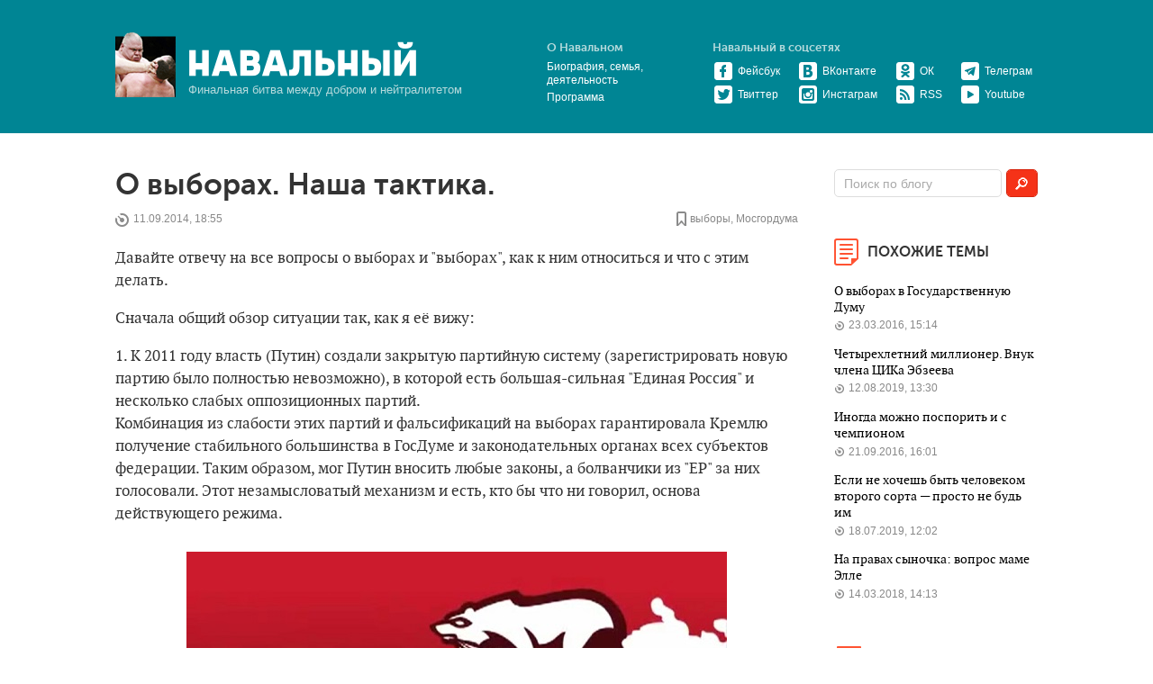

--- FILE ---
content_type: text/html; charset=utf-8
request_url: https://www.navalny.com/p/3803/
body_size: 16604
content:
<!DOCTYPE html>
<html class="no-js">
  <head>
    <meta property="fb:pages" content="124964357522656">
    <meta charset="utf-8">
    <title>Алексей Навальный — О выборах. Наша тактика.
    </title>
    <meta http-equiv="X-UA-Compatible" content="IE=edge">
    <meta name="keywords" content="Алексей, Навальный, блог, ЖЖ Навального, Фонд борьбы с коррупцией, ФБК">
    <meta name="viewport" content="width=device-width, initial-scale=1, maximum-scale=1, minimum-scale=1, user-scalable=no">

    <meta name="apple-itunes-app" content="app-id=918148289">
    <meta content="Навальный" name="apple-mobile-web-app-title">
    <meta property="al:android:package" content="com.navalny.blog">
    <meta property="al:android:app_name" content="Навальный">
    <link rel="stylesheet" href="https://st.navalny.com/static/css/fonts_data.67cf045e7bef.css">
    <link rel="stylesheet" href="https://st.navalny.com/static/sirtrevor/tooltipster.3380d1b08264.css">
    <link rel="stylesheet" href="https://st.navalny.com/static/css/main.e63af1a3340a.css">
    <link rel="alternate" type="application/rss+xml" title="Алексей Навальный" href="/blog/post.rss">
    <link rel="shortcut icon" href="/favicon.ico" type="image/x-icon">
    <link rel="apple-touch-icon" href="/touch-icon-iphone.png">
    <link rel="apple-touch-icon" sizes="72x72" href="/touch-icon-ipad.png">
    <link rel="apple-touch-icon" sizes="114x114" href="/touch-icon-iphone4.png">
    <link rel="apple-touch-icon" sizes="144x144" href="/touch-icon-ipad4.png">
    <script src="https://st.navalny.com/static/js/vendor/modernizr.f043b04a675b.js"></script>
    <script src="https://st.navalny.com/static/js/vendor/jquery-1.9.1.min.397754ba49e9.js"></script>
    <script src="https://st.navalny.com/static/js/jquery.cookie.792161edd7a5.js"></script>
    <script src="https://st.navalny.com/static/js/vendor/navalny-stuff.92ad7721a008.js"></script>
    <script>initNavalnyStuff( $ );
    </script>
    <script>var chrome_push_enabled = true;
var safari_push_enabled = true;
var apns_api_url = 'https://fastduck.navalny-team.org/v1/api/apns';
var push_website_id = 'web.com.navalny.blog';
    </script>
    <script src="https://st.navalny.com/static/js/push.022efefec7ca.js"></script>
    <script>document.createElement( "picture" );
    </script>
    <script src="https://st.navalny.com/static/js/vendor/picturefill.min.f350acdff40c.js" async></script>
    <script src="https://st.navalny.com/static/js/vendor/fotorama.c0f742193173.js"></script>
    <link rel="manifest" href="/static/manifest.json">
<meta property="og:site_name" content="Алексей Навальный"/>
<meta property="og:type" content="website"/>
<meta property="og:url" content="https://navalny.com/p/3803/"/>
<meta property="og:title" content="О выборах. Наша тактика."/>
<meta property="og:image" content="https://st.navalny.com/media/bim/f6/b6/f6b6fc290e224ecaa96ab0771202fda0.jpg"/>
<meta property="og:description" content=" Давайте отвечу на все вопросы о выборах и &quot;выборах&quot;, как к ним относиться и что с этим делать. Сначала общий обзор ситуации так, как я её вижу: 1. К 2011 году власть (Путин) создали закрытую партийную систему (зарегистрировать новую партию было полностью невозможно), в которой есть большая-сильная "/>
<meta name="description" content=" Давайте отвечу на все вопросы о выборах и &quot;выборах&quot;, как к ним относиться и что с этим делать. Сначала общий обзор ситуации так, как я её вижу: 1. К 2011 году власть (Путин) создали закрытую партийную систему (зарегистрировать новую партию было полностью невозможно), в которой есть большая-сильная "/>
<meta name="twitter:description" content=" Давайте отвечу на все вопросы о выборах и &quot;выборах&quot;, как к ним относиться и что с этим делать. Сначала общий обзор ситуации так, как я её вижу: 1. К 2011 году власть (Путин) создали закрытую партийную систему (зарегистрировать новую партию было полностью невозможно), в которой есть большая-сильная "/>
<link rel="image_src" href="https://st.navalny.com/media/bim/f6/b6/f6b6fc290e224ecaa96ab0771202fda0.jpg"/>
<meta name="twitter:author" content="@navalny"/>
<meta name="twitter:card" content="summary_large_image"/>
<meta name="twitter:image:src" content="https://st.navalny.com/media/bim/f6/b6/f6b6fc290e224ecaa96ab0771202fda0.jpg"/>
<meta name="twitter:title" content="О выборах. Наша тактика."/>
  </head>
  <body style="background: #fff" class="b-body">
    <div id="fb-root"></div>
    <div class="b-overlay"></div>
    <header class="b-header">
      <div class="b-layout">
<div class="b-header__right b-header__right__mobile"><!--a.b-button.b-button_show(href="#")
  <div class="b-icon b-icon_search-big"></div>--><!--.b-hidden.b-header__search
  <div class="b-action">
    <button class="b-button b-button_small">Найти</button>
    <div class="b-action__field">
      <input type="text"/>
    </div>
  </div>-->
  <div class="b-button_show">
    <div class="b-icon b-icon_menu"></div>
  </div>
  <div class="b-hidden b-right-col">
    <div class="b-right-col__item b-header__social"><a href="https://www.facebook.com/navalny" target="_blank" class="b-header__social__item">
        <div class="b-icon b-icon_f-big"></div></a><a href="https://twitter.com/navalny" target="_blank" class="b-header__social__item">
        <div class="b-icon b-icon_tw-big"></div></a><a href="https://vk.com/navalny" target="_blank" class="b-header__social__item">
        <div class="b-icon b-icon_vk-big"></div></a><a href="https://ok.ru/group/52334611333288" target="_blank" class="b-header__social__item">
        <div class="b-icon b-icon_ok-big"></div></a><a href="https://www.instagram.com/navalny/" target="_blank" class="b-header__social__item">
        <div class="b-icon b-icon_inst-big"></div></a><a href="https://www.youtube.com/channel/UCsAw3WynQJMm7tMy093y37A" target="_blank" class="b-header__social__item">
        <div class="b-icon b-icon_yt-big"></div></a><a href="https://telegram.me/NavalnyBot" target="_blank" class="b-header__social__item">
        <div class="b-icon b-icon_tg-big"></div></a>
    </div>
    <div class="b-right-col__item b-header__links"><a href="/about/" class="b-header__right__title">
        <div class="b-icon b-icon_go"></div>О Навальном</a>
    </div>

    <div class="b-right-col__item">
      <div class="b-page-index">
        <div class="b-page-index__item"><a href="/p/4786/" class="b-page-index__item__link">О выборах в Государственную Думу</a>
          <div class="b-page-index__item__comments"><a href="/p/4786/"><span class="b-icon b-icon_date-small"></span>23.03.2016, 15:14</a>
          </div>
        </div>
        <div class="b-page-index__item"><a href="/p/6187/" class="b-page-index__item__link">Четырехлетний миллионер. Внук члена ЦИКа Эбзеева</a>
          <div class="b-page-index__item__comments"><a href="/p/6187/"><span class="b-icon b-icon_date-small"></span>12.08.2019, 13:30</a>
          </div>
        </div>
        <div class="b-page-index__item"><a href="/p/5067/" class="b-page-index__item__link">Иногда можно поспорить и с чемпионом</a>
          <div class="b-page-index__item__comments"><a href="/p/5067/"><span class="b-icon b-icon_date-small"></span>21.09.2016, 16:01</a>
          </div>
        </div>
        <div class="b-page-index__item"><a href="/p/6173/" class="b-page-index__item__link">Если не хочешь быть человеком второго сорта — просто не будь им</a>
          <div class="b-page-index__item__comments"><a href="/p/6173/"><span class="b-icon b-icon_date-small"></span>18.07.2019, 12:02</a>
          </div>
        </div>
        <div class="b-page-index__item"><a href="/p/5802/" class="b-page-index__item__link">На правах сыночка: вопрос маме Элле</a>
          <div class="b-page-index__item__comments"><a href="/p/5802/"><span class="b-icon b-icon_date-small"></span>14.03.2018, 14:13</a>
          </div>
        </div>
      </div>
    </div>
  </div>
</div>
<div class="b-header__right">
  <div class="b-header__links">
    <div class="b-header__links__title">О Навальном</div>
    <div class="b-header__links__item"><a href="/about/" title="Биография Алексея Навального">Биография, семья, деятельность</a>
    </div>
    <div class="b-header__links__item"><a href="/issues/" title="Политическая программа Алексея Навального">Программа</a>
    </div>
  </div>
  <div class="b-header__social">
    <div class="b-header__links__title">Навальный в соцсетях</div>
    <table>
      <tr>
        <td class="b-header__social__item"><a href="https://www.facebook.com/navalny" target="_blank" title="Официальная страница Навального в Фейсбуке"><span class="b-icon b-icon_f"></span>Фейсбук</a>
        </td>
        <td class="b-header__social__item"><a href="https://vk.com/navalny" target="_blank" title="Официальная страница Навального во ВКонтакте"><span class="b-icon b-icon_vk"></span>ВКонтакте</a>
        </td>
        <td class="b-header__social__item"><a href="https://ok.ru/group/52334611333288" target="_blank" title="Официальная страница Навального в одноклассниках"><span class="b-icon b-icon_ok"></span>ОК</a>
        </td>
        <td class="b-header__social__item"><a href="https://telegram.me/NavalnyBot" target="_blank"><span class="b-icon b-icon_tg"></span>Телеграм</a>
        </td>
      </tr>
      <tr>
        <td class="b-header__social__item"><a href="https://twitter.com/navalny" target="_blank" title="Твиттер Навального"><span class="b-icon b-icon_tw"></span>Твиттер</a>
        </td>
        <td class="b-header__social__item"><a href="https://www.instagram.com/navalny/" target="_blank" title="Инстаграм Навального"><span class="b-icon b-icon_inst"></span>Инстаграм</a>
        </td>
        <td class="b-header__social__item"><a href="/blog/post.rss" target="_blank"><span class="b-icon b-icon_rss"></span>RSS</a>
        </td>
        <td class="b-header__social__item"><a href="https://www.youtube.com/channel/UCsAw3WynQJMm7tMy093y37A" target="_blank"><span class="b-icon b-icon_yt"></span>Youtube</a>
        </td>
      </tr>
    </table>
  </div>
</div>
<div class="b-header__present"><img src="https://st.navalny.com/static/images/present.9f75fe4395d7.png" class="b-header__present__image"/>
  <div class="b-header__present__content"><a href="/" title="Алексей Навальный" class="b-logo"><img src="https://st.navalny.com/static/images/b-logo.93302e3f9e16.png" class="b-logo__image"/></a>
    <div class="b-slogan">Финальная битва между добром и нейтралитетом</div>
  </div>
</div><!--.b-header__present.b-header__present__mobile<a href="#" class="b-logo b-logo__mobile"></a>-->
      </div>
    </header>
    <div class="b-page b-layout">
      <div class="b-page__block b-page__block_content">
        <div class="b-container">
          <div class="l-grid">
            <div class="l-grid__item nine-twelfths">
              <div class="b-content">
                <div class="b-post-list">
<!-- 
<div class="b-bnnnr"><a href="https://free.navalny.com/" style="text-decoration: none;">
    <div class="held">
      <p class="held_title">Навальный в тюрьме<br/>уже &nbsp;<span id="held_days" class="held_days"><img src="https://st.navalny.com/static/images/line.a5dd45a838fc.svg"/></span>
      </p>
    </div></a>
</div>
<script>const getDeclension = (forms, val) => {
  const cases = [ 2, 0, 1, 1, 1, 2 ]

  return forms[(val % 100 > 4 && val % 100 < 20) ? 2 : cases[(val % 10 < 5) ? val % 10 : 5]]
}

const getDiff = () => {
  const oneDay = 60 * 60 * 1000
  const firstDate = new Date('2021/1/17 21:00:00')
  const today = new Date()

  const diff = Math.round(Math.abs((firstDate - today) / oneDay))

  return `${Math.floor(diff / 24)} ${getDeclension([ 'день', 'дня', 'дней' ], Math.floor(diff / 24))}`
}

const ch = document.createElement('span')
ch.innerText = getDiff()
document.getElementById("held_days").appendChild(ch)
</script>-->
<div class="b-post b-post_open">
  <h2 class="b-title">О выборах. Наша тактика.</h2>
<div class="b-post__info">
  <div class="b-post__info__item">
    <div class="b-icon b-icon_date"></div>11.09.2014, 18:55
  </div>
  <div class="b-post__info__item b-post__info__item_right">
    <div class="b-icon b-icon_tag"></div><a href="/t/14/" class="b-post__info__item__tag">выборы</a>, <a href="/t/15/" class="b-post__info__item__tag">Мосгордума</a>
  </div>
</div>
<div class="b-post__content">

<p>Давайте отвечу на все вопросы о выборах и "выборах", как к ним относиться и что с этим делать.</p><p>Сначала общий обзор ситуации так, как я её вижу:</p><p>1. К 2011 году власть (Путин) создали закрытую партийную систему (зарегистрировать новую партию было полностью невозможно), в которой есть большая-сильная "Единая Россия" и несколько слабых оппозиционных партий.<br/>Комбинация из слабости этих партий и фальсификаций на выборах гарантировала Кремлю получение стабильного большинства в ГосДуме и законодательных органах всех субъектов федерации. Таким образом, мог Путин вносить любые законы, а болванчики из "ЕР" за них голосовали. Этот незамысловатый механизм и есть, кто бы что ни говорил, основа действующего режима.</p><div class="b-image"><img src='https://st.navalny.com/media/bim/f6/b6/f6b6fc290e224ecaa96ab0771202fda0.jpg' alt=""></div><div id="cut"></div><p>2. На выборах 2011 года мы противопоставили кремлёвскому плану свою стратегию из двух элементов: <em>а) "Единая Россия - партия жуликов и воров" б) Голосуй за любую партию, кроме "Единой России"</em>. Таким образом, мы перестали критиковать слабые оппозиционные партии, поднадули их и сконцентрировали усилия на том, чтобы "Единая Россия" и Путин не получили 51% голосов в Думе.</p><p>Эта стратегия дала определенные результаты: поняв, что она действительно лишается 51%, и "слабая оппозиция" будет сразу говорить по-иному, кремлешушера, чтобы добрать недостающие 7-8%, <strong><em>пошла на беспрецедентные фальсификации в крупных городах</em></strong>. В первую очередь в Москве и в Питере. Очевидность фальсификаций и объявленные результаты, где Москва оказалась более "едросовская" чем периферия, вызвали волну протестов и манифестаций, масштаба невиданного со времён начала 90-х.</p><p>3. Устрашившись манифестаций, Путин через Медведева объявил политическую реформу: выборы губернаторов, свободная регистрация партий. К этому были добавлены всякие пиаровские мелочи, типа видеокамер на участках.</p><p>4. Спустя небольшое время Кремлю стало ясно: даже половинчатая политреформа и небольшие игры с "почти честными выборами" просто приведут к тому, что они все эти выборы проиграют. И никакой зомбоящик не поможет.</p><p>5. Дождавшись естественного затухания протестной волны, власть проводит контрреформы: выборы губернаторов снова де-факто отменяются; реальные партии не регистрируют; усиляется цензура в СМИ и интернете, вводятся бесконечные разновидности "антиэкстремистских" поправок.</p><p>6. Последняя попытка поиграть в демократию на выборах мэров крупных городов, когда Путин со всеми своими социологическими процентами поддержки проиграл в <a href="http://svpressa.ru/politic/article/74000/" target="_blank">Екатеринбурге</a>, <a href="http://slon.ru/russia/chto_takoe_volodinskaya_vesna-1080504.xhtml" target="_blank">Новосибирске</a>, <a href="http://www.rg.ru/2013/09/09/reg-szfo/shirshina.html" target="_blank">Петрозаводске</a> и получил большие проблемы в Москве, где второго тура удалось избежать только через <a href="http://navalny.livejournal.com/856141.html" target="_blank">махинации с голосованием</a>, привели к тому, что власть (Путин) <strong><em>сформировали новую политическую тактику</em></strong>. Этот пост я и пишу для того, чтобы вам её лучше разъяснить.</p><p>Какие требования предъявляет Путин к "выборам нового типа"? Вот они:</p><ul><li><em>Полностью прогнозируемый результат и гарантированная победа нужного кандидата;</em></li><li><em>Возможность добиться победы без существенны фальсификаций;</em></li><li><em>Нейтрализация любых примитивных (а значит простых в организации) стратегий противодействия, вроде "голосуй за любую против Единой России";</em></li><li><em>Спокойный ход избирательной кампании - без обличений, разоблачений и "переходов на личности";</em></li><li><em>Возможность сказать недовольным результатами: "ну вы сами виноваты, слабо поддерживали кандидата своего".</em></li></ul><p>Что сделано Кремлём для того, чтобы эти правила стали работать?<br/><br/>1. Жесткий показательный прессинг всех действительно "оппозиционных оппозиционеров" из числа системных (<a href="http://lenta.ru/news/2012/08/14/elder/" target="_blank">увольнение Гудкова</a>) сопровождается подкупом партийной верхушки "системной оппозиции" и гарантией наличия денег в партийной кассе</p><div class="b-image"><img src='https://st.navalny.com/media/bim/13/75/13751b12970c48ab869251bf9deed94f.png' alt=""></div><p>2. "Пакт об эксклюзивности". Для партий на выборах устанавливается <a href="http://www.rbcdaily.ru/politics/562949990898696" target="_blank">запретительный барьер сбора подписей</a>, но он не распространяется на тех, кто готов служить, прислуживать и критиковать поменьше. Поэтому сейчас мы и близко не увидим "справедливороссов" образца 2011-12 года с белыми лентами и лозунгами про "партию жуликов и воров".</p><div class="b-image"><img src='https://st.navalny.com/media/bim/16/57/165720752c47475db890b182e9643788.jpg' alt=""></div><p>Роль "<em>политических прокси</em>" закрепляется за "ЕР", "КПРФ", "ЛДПР", "СР" и "Яблоком". Хочешь пойти на выборы не собирая подписи, которые собрать невозможно? <a href="http://sev-izm.livejournal.com/107103.html" target="_blank">Становись на одно колено и повтори наши символы веры</a>: у кого Сталин, у кого Явлинский.</p><p>3. Запрет на участие в выборах <a href="http://www.kommersant.ru/doc/2368854" target="_blank">для судимых</a>. Мера, придуманная персонально для меня, но использовать её можно для любого, кого пускать на выборы нельзя, а отказывать в регистрации не хочется. Быстро слепили дело, дали условный/реальный срок - готово, человек никогда не окажется в бюллетене.</p><p>4. Фактический запрет на регистрацию партий. Его ощущает далеко не только "Партия Прогресса". НДП, вон, <a href="http://www.rg.ru/2014/08/01/otkaz-site-anons.html" target="_blank">недавно регистрации лишили</a>.</p><div class="b-image"><img src='https://st.navalny.com/media/bim/12/44/1244deb7e50047e4bc1a503080306229.jpg' alt=""></div><p>После реализации этих мер новую стратегию исполнять несложно. Её суть выражается в неформальном послании В. В. Путина ко всем нам: "<strong><em>я вам определяю вашего оппозиционного кандидата, а вы можете консолидироваться вокруг него и попробовать победить</em></strong>".</p><p>Эти новые "правила выборов Владимира Путина" сейчас оформились окончательно, мы наблюдаем их в полной мере на выборах в Московскую Городскую Думу и ещё ярче - на выборах губернатора Санкт-Петербурга.</p><p>- всех сильных кандидатов на выборы просто не пускают;</p><p>- "прокси-партиям" разрешают <a href="http://top.rbc.ru/politics/19/06/2014/931411.shtml" target="_blank">выдвинуть кандидатов</a>, которые никогда не могут претендовать не то, что на победу, а на результат выше 5-10%;</p><p>- с ироничной улыбкой ждут от нас "голосуй за любого против такого-то".</p><p>В Питере на выборы не допущена <a href="https://navalny.com/blog/2014/06/24/post_3639.html" target="_blank">сильный кандидат Дмитриева</a>, оставшиеся кандидаты - это просто набор каких-то странных людей. Очень характерно выглядит <a href="https://ru.wikipedia.org/wiki/%D0%92%D1%8B%D0%B1%D0%BE%D1%80%D1%8B_%D0%B3%D1%83%D0%B1%D0%B5%D1%80%D0%BD%D0%B0%D1%82%D0%BE%D1%80%D0%B0_%D0%A1%D0%B0%D0%BD%D0%BA%D1%82-%D0%9F%D0%B5%D1%82%D0%B5%D1%80%D0%B1%D1%83%D1%80%D0%B3%D0%B0_(2014)" target="_blank">страница в википедии про эти выборы</a>:</p><div class="b-image"><img src='https://st.navalny.com/media/bim/78/2e/782ecb7159c2458e98ae7f3da73f4191.png' alt=""></div><p>У меня с Дмитриевой есть 146 политических разногласий, но мне смехотворна сама мысль о том, что можно считать выборами процедуру, где она (с исходным рейтингом в 14% процентов) не прошла "предвыборный фильтр", а некие Петров и Бикбаев от неких "родины" и "зеленых" - прошли.</p><p>Ну и что мы теперь должны сделать? Голосуй за любого против Полтавченко? Или среди четырех мурзилок искать наименьшего мурзилку и консолидироваться вокруг него? При этом повторяя слова о том, что поход на выборы ценен сам по себе.</p><p>И ведь эти кандидаты не только не способны победить очень слабого Полтавченко, они и каких-то правильных слов во время кампании не скажут.</p><p>Нам с вами что надо от выборов:<br/>1) победы нашего кандидата;<br/>2) если нет победы, то качественной агитационной работы, направленной на борьбу с этим режимом. Надо сказать всё, что в обычных условиях сказать нельзя (или не услышат).</p><p>Ни одно из этих условий выполнено не будет, зато на следующий день мы услышим в телевизоре "<em>Кандидат от оппозиции Ирина Петрова-Бикбаева, за которую призвали голосовать как за альтернативу Полтавченко, набрала 4,5%. Плохо работает наша оппозиция</em>".</p><p>То же самое в ситуации с выборами в Москве. Только тут не просто снимали, а уголовными делами кандидатов давили. <a href="https://navalny.com/blog/2014/06/11/post_3619.html" target="_blank">Янкаускас</a> вообще ни за что под домашним арестом, <a href="http://www.newsru.com/russia/01aug2014/lyaskin.html" target="_blank">Ляскин</a> под следствием, <a href="https://navalny.com/p/3704/" target="_blank">Ашурков</a> вынужден уехать.</p><p>Казалось бы, в этих условиях у КПРФ и ЯБЛОКА есть все шансы включить в свои списки сильнейших кандидатов. Но произошло ровно наоборот. Да, в списках есть очень хорошие люди, я бы очень хотел, чтоб депутатами стали Бабушкин, Клычков, Галямина, Борщев, Грязнова, Енгалычева и другие, но в целом эти списки - списки безнадёги и уныния.</p><p>"Прокси-партии" соблюдают свою часть контракта и не пропускают на выборы тех, кто может победить. Самое отвратное, что даже своих перспективных партийцев задвинули, обменяв в ходе "договоренностей": <a href="http://www.vedomosti.ru/politics/news/32388371/bankir-pomog-vnuku-zyuganova" target="_blank">внуку Зюганова</a> избрание гарантировали, а очень нужный в МГД Клычков может пролететь - его поставили в округ к бывшему префекту Зотову, что гарантирует фантастический уровень фальсификаций.</p><p>Образ кандидата, которому <em>дозволительно</em> участвовать в выборах, тоже окончательно сформулировались. Очень хорошо он прослеживается, в первую очередь, по кандидатам "Гражданской платформы", которые "собрали подписи и прошли барьер", и по некоторым другим. Главные признаки, по которым безошибочно можно этих мурзо-кандидатов определить. Они все (это очень смешно, кстати) прям по одному темнику говорят:</p><ul><li>я не оппозиция, я вот просто за хорошее. Я альтернатива;</li><li>я не критикую, я предлагаю;</li><li>я не буду говорить про коррупцию;</li><li>я не буду переходить на личности и вспоминать про дачи/детей/квартиры/счета/злоупотребления/враньё;</li><li>Московская дума (мэрия Питера) это не про политику, а про хозяйство, выгул собак и благоустройство;</li></ul><blockquote><strong>- Известно, что мэрия согласовывает в некоторых округах победу умеренно оппозиционных кандидатов…</strong><br/><br/>- Я не оппозиция. Я это все время говорю, я альтернатива. Ну какая я оппозиция? Что такое оппозиция? <br/>Я вообще ненавижу это слово.<br/><a href="http://echo.msk.ru/blog/azar_i/1391308-echo/" target="_blank">http://echo.msk.ru/blog/azar_...</a></blockquote><p>Неважно какого кандидата я здесь процитировал. Посмотрите интервью любых кандидатов-самовыдвиженцев, допущенных высочайшей милостью до выборов, увидите, что они повторяют все эти тезисы в разных вариациях.</p><p>И что теперь? Давайте консолидируемся вокруг тех, кого нам оставили?</p><p>Янкаускаса под арест - не беда, мы объединимся вокруг того, кто остался. Ашуркова выдавили - ну и ладно, кто-то же там есть, давайте за него. <a href="http://www.interfax-russia.ru/Moscow/main.asp?id=522544" target="_blank">Романову сняли по подписям</a> - а и ладно, там ещё в бюллетене какие-то фамилии, найдём за кого голосовать.</p><p>Главное, для чего я пишу этот пост - сказать всем, кто продолжает верить в "голосуй за любую против": <em><strong>друзья мои, время простых стратегий закончилось, это уже не работает</strong></em>.</p><p>На правах автора этой формулы говорю: <strong><em>нет ничего глупее, чем бороться с Путиным-2014 нашими затеями-2011</em></strong>.</p><p>Жизнь не стоит на месте. Они давно придумали как с этим бороться. Перед нами будут стоять сложные решения, когда <em>нашего кандидата</em> на выборы не пускают, а ставят нам вместо него такого, <em>которого можно и обсудить</em>.</p><p>Или ещё круче: вот, например, выборы Губернатора Санкт-Петербурга надо, безусловно бойкотировать. Но там одновременно идут выборы местных депутатов. С этих выборов сняли многих сильных кандидатов (например, <a href="http://www.fontanka.ru/2014/07/10/204/" target="_blank">главу питерского ФБК</a>), но многие и остались. Объявить полный бойкот - сделать подарок Полтавченко. Вот и придётся действовать хитро - здесь голосуем, а здесь нет.</p><p>Повторюсь: <em>простых стратегий, которые можно написать лозунгом, больше не будет</em>.</p><p>Там, где на выборы не допущены кандидаты, <a href="https://navalny.com/p/3690/" target="_blank">а подсунута фальшивка</a> - <em><strong>бойкотировать безусловно</strong></em>. Если в вашем округе есть реальный кандидат, претендующий на победу, - идите и голосуйте за него. Питерский ФБК сделал <a href="http://mo2014.ru" target="_blank">удобный сервис для избирателей</a>, там можно посмотреть, кто выдвигается в вашем округе и решить, что делать лично вам.</p><p>Если выборы совмещенные и разноуровневые - тут никто вам совета не даст. Разбирайтесь сами.</p><p>Универсальный совет тем, кто пишет мне (по Москве) "Алексей, я не знаю, за кого мне голосовать на выборах в МГД, скажите лучше вы": если сами не знаете, то это верный признак того, что надо бойкотировать.</p><p>Сейчас мы должны стоять на позициях скорее моральных, чем политтехнологических. Для меня пойти на выборы в МГД после того, как уголовными способами отстранили от этих выборов моих товарищей - аморально. Поэтому лично я бойкотирую жульническую процедуру, называемую "выборы в МГД".</p><p>Если мы сейчас радостно побежим голосовать, только подтвердим правоту всех этих жуликов Собяниных-Раковых: мы их кандидатов сняли, а они всё равно бегут на выборы.</p><p>Значит, и на выборах в ГосДуму мы увидим то же самое. Во всех перспективных округах они отберут кандидатов "из оппозиции", не имеющих шансов, остальных не пустят и предложат нам консолидироваться "вокруг того, что есть".</p><p>Я не хочу консолидироваться вокруг того, что есть. Для меня выборы - это не только голосование. Если к ним не допущен мой кандидат, то это преступление и фальсификация, хуже, чем вброс бюллетеней в урну.</p><p>Дальше давайте я в режиме часто задаваемых вопросов:</p><p>- <strong><em>Алексей, Алексей, вы занимаете непоследовательную позицию. Вы в 2011 были против бойкота и на выборах мэра были против бойкота, а сейчас за бойкот, почему так?</em></strong><br/><br/>Не так. Я считал и считаю бойкот нормальной стратегией на выборах. Просто в 2011 она была бы слабой. Там цель была другая - "уронить" ЕР ниже 51%. Мы этого добились. <br/>Что касается выборов мэра, то мы сразу заявили очень чётко: если меня не зарегистрируют, то мы будем вести избирательную кампанию, <a href="http://www.vedomosti.ru/politics/news/14317931/navalnyj-snimaet-svoyu-kandidaturu-s-vyborov-mera-moskvy" target="_blank">но за бойкот</a>. Сейчас кандидатов не зарегистрировали, поэтому бойкот.</p><p><em><strong>- Алексей, Алексей, вы же какой-то нах-нах предлагаете, а всегда были против, почему так?</strong></em><br/><br/>Стратегия "<a href="https://ru.wikipedia.org/wiki/%D0%93%D0%BE%D0%BB%D0%BE%D1%81%D1%83%D0%B9_%D0%BF%D1%80%D0%BE%D1%82%D0%B8%D0%B2_%D0%B2%D1%81%D0%B5%D1%85!" target="_blank">нах-нах</a>"  заключается в порче бюллетеней. Я считал и считаю её бессмысленной. Если ты выборы не признаешь, то бойкотируешь, не ходишь и всех к этому призываешь. Если идёшь, то тогда уж и голосовать надо.</p><p><em><strong>- Алексей, Алексей, но ведь среди вот этих кандидатов, которых Путин нам назначил есть и хорошие люди, разве они виноваты?</strong></em><br/><br/>Есть хорошие, конечно. И они не виноваты, и я представляю, как им обидно читать этот пост. Не они же Янкаускаса под арест посадили. Им надо, чтоб мы валом валили на участки. Но в этом и заключается хитрость новой путинской стратегии: они раскалывают нас. Либо мы голосуем и, тем самым, поощряем новые аресты новых янкаускасов, либо мы не голосуем и снижаем небольшие шансы тех, кого зарегистрировали. Как я уже сказал, здесь нужно стоять на позициях морали и помнить, что, в конце концов, мы ведем свою борьбу не для того, чтобы Иванов или Петров депутатами стали, а для того, чтобы в России был закон, порядок и честные суды, чтоб никого просто так под арест не сажали.</p><p><strong><em>- Алексей, Алексей, ну ведь можно всем навалиться, вы напишите воодушевляющий пост, мы возрадуемся, повторим энтузиазм прошлогодней кампании, проведем в МГД пару человек - всё лучше ведь?</em></strong><br/><br/>Если б я мог нажимать на кнопку "включить народный энтузиазм", то было бы круто, только кнопки нет. На простом примере поясняю: огромное количество известных хороших людей призывало идти на выборы Мэра Москвы. Найдите сейчас хоть 3-4 "знаменитости", лидера общественного мнения, кто зовет идти на выборы в МГД. Нет их. Я тут ни при чем, они сами всё лучше меня знают и понимают. Им-то как раз конкретные депутаты не нужны, они судят с позиции морали и эти выборы не признают. Может деликатно молчат, но уж точно не хотят никого туда звать. <br/>В конце концов, это довольно простая вещь: отличить политическую борьбу от имитации. Они отличают, и постами их не переубедишь.</p><p><em><strong>- Алексей, Алексей, всё-таки непонятно, почему сейчас нельзя "за любого против единоросса", пусть он поменьше получит?</strong></em><br/><br/>Да пробовали мы уже. Не получилось. Выборы Путина в 2012 году помните? Он сам назначил себе соперников. Прохоров был зарегистрирован прям точно как сейчас некоторые кандидаты в МГД - подписи не собирал, но показал таинственные коробки с ними. Мы (и я в том числе) объявили "за любого, против Путина". И чего?<br/><br/>Протестные голоса искусственно консолидировали вокруг Прохорова, который на дебатах говорил "<em>я не оппозиция, я альтернатива, я не критикую, я предлагаю</em>" и всё остальное по темнику выше. Получил 20% в Москве и 2% в Норильске. Заявил о создании партии, а когда ему всё запретили, отовсюду ушёл. Мы не получили ни победы, ни слов, которые кандидаты должны были сказать всей стране.<br/>Очень большая разница между выборами по партийным спискам, где такая стратегия возможна, и между выборами людей-кандидатов. Отнимая голос у ЕР ты отдаешь его КПРФ, которая его использует. А у кандидату нужно большинство или второй тур, чтобы победить. Поэтому, когда выбирают людей, вопрос <em>кто допущен</em> - ключевой.</p><p>Резюме: мы хотим участвовать в выборах. Мы тратим <a href="https://navalny.com/p/3734/" target="_blank">огромные усилия</a> на регистрацию партии. Мы готовы поддерживать кандидатов. У нас есть программа, у нас есть поддержка. Мы можем побеждать. Но если наших кандидатов отстраняют и не пускают, такое выборами мы признать не можем. Мы сами хотим решить вокруг кого консолидироваться, <em>остаточный принцип</em> нам не нужен.<br/>Хватит жить стратегиями 2011 года. Сейчас мы должны быть гибче и принимать отдельное решение в каждом конкретном случае. Там где правильно бойкотировать выборы, надо их бойкотировать.</p>


</div>
<div class="b-post__bottom">
  <div class="b-share">
    <div data-post_url="https://navalny.com/p/3803/" data-twitter_text="О выборах. Наша тактика." class="js-share-block"></div>
  </div>
  <!-- .b-post__bottom__button--><!--   a.b-button.b-donate(href="https://donate.fbk.info/?utm_source=navalny.com&utm_medium=blog&utm_campaign=post-3803") Поддержать ФБК
<div style="" class="b-bnnnr"><a href="https://navalny.memorial/ru?utm_campaign=navalnycom" onclick="" target="_blank">
    <picture>
      <source srcset="https://st.navalny.com/media/bnr/banner-memorial-navalny-l.png" media="(min-width: 768px) and (max-width: 959px)"></source>
      <source srcset="https://st.navalny.com/media/bnr/banner-memorial-navalny-m.png" media="(min-width: 480px)"></source><img src="https://st.navalny.com/media/bnr/banner-memorial-navalny-s.png" alt="Официальный сайт памятника Навальному" class="b-bnnnr-image"/>
    </picture></a>
</div>
<script>( function () {
  var $banner = $( '.b-bnnnr[data-show-once="data-show-once"]' );
  var currentDate = new Date();
  var oneDay = 24 * 60 * 60 * 1000;
  var firstVisited = $.cookie( 'first_visited' );

  if ( firstVisited ) {
    firstVisited = new Date( firstVisited );
  } else {
    var fromYandex = /yandex\.ru/.test( document.referrer );
    var popupSeen = $.cookie( 'push_popup_seen' ) === 'true';
    if ( fromYandex === true && popupSeen === false ) {
      firstVisited = currentDate;
    } else {
      firstVisited = new Date( currentDate.getTime() - 2 * oneDay );
    }
  }

  $.cookie( 'first_visited', firstVisited.toString(), { path: '/', expires: 365 } );
  var showBanner = ( currentDate.getTime() - firstVisited.getTime() ) < oneDay;
  $banner.toggle( showBanner );
} )();
</script>-->
</div>
<div id="c">
  <div data-hc-comment="true" data-href="https://navalny.com/p/3803/" class="comments"></div>
</div>
</div>
                </div>
              </div>
            </div>
            <div class="l-grid__item three-twelfths">
              <div class="b-right-col"><div class="b-right-col__item b-action">
  <form action="/search/">
    <button class="b-button b-button_small">
      <div class="b-icon b-icon_search"></div>
    </button>
    <div class="b-action__field">
      <input name="q" type="text" placeholder="Поиск по блогу" value="" autocomplete="off"/>
    </div>
  </form>
</div>
<div class="b-right-col__item">
  <div class="b-right-col__item__title">
    <div class="b-icon b-icon_page"></div><span>Похожие темы</span>
  </div>
  <div class="b-page-index">
    <div class="b-page-index__item"><a href="/p/4786/" class="b-page-index__item__link">О выборах в Государственную Думу</a>
      <div class="b-page-index__item__comments"><span class="b-icon b-icon_date-small"></span>23.03.2016, 15:14
      </div>
    </div>
    <div class="b-page-index__item"><a href="/p/6187/" class="b-page-index__item__link">Четырехлетний миллионер. Внук члена ЦИКа Эбзеева</a>
      <div class="b-page-index__item__comments"><span class="b-icon b-icon_date-small"></span>12.08.2019, 13:30
      </div>
    </div>
    <div class="b-page-index__item"><a href="/p/5067/" class="b-page-index__item__link">Иногда можно поспорить и с чемпионом</a>
      <div class="b-page-index__item__comments"><span class="b-icon b-icon_date-small"></span>21.09.2016, 16:01
      </div>
    </div>
    <div class="b-page-index__item"><a href="/p/6173/" class="b-page-index__item__link">Если не хочешь быть человеком второго сорта — просто не будь им</a>
      <div class="b-page-index__item__comments"><span class="b-icon b-icon_date-small"></span>18.07.2019, 12:02
      </div>
    </div>
    <div class="b-page-index__item"><a href="/p/5802/" class="b-page-index__item__link">На правах сыночка: вопрос маме Элле</a>
      <div class="b-page-index__item__comments"><span class="b-icon b-icon_date-small"></span>14.03.2018, 14:13
      </div>
    </div>
  </div>
</div><div class="b-right-col__item b-action">
  <div class="b-right-col__item__title b-subscribe">
    <div class="b-icon b-icon_follow"></div><span>Подпишись на&nbsp;рассылку</span>
  </div><span class="b-right-col__item__notice">чтобы получать короткий обзор лучших постов недели</span>
  <form id="_form_1365" action="//fbk.activehosted.com/proc.php" method="post" accept-charset="utf-8" enctype="multipart/form-data" class="subscr-ajax">
    <input type="hidden" name="f" value="1365"/>
    <input type="hidden" name="s" value=""/>
    <input type="hidden" name="c" value="0"/>
    <input type="hidden" name="m" value="0"/>
    <input type="hidden" name="act" value="sub"/>
    <input type="hidden" name="nlbox[]" value="28"/>
    <button type="submit" class="b-button b-button_small">
      <div class="b-icon b-icon_arr"></div>
    </button>
    <div class="b-action__field">
      <input type="email" name="email" id="id_email" placeholder="электронная почта" required="required" spellcheck="false"/>
    </div>
  </form>
</div><div id="push_block" class="b-right-col__item b-action">
  <div class="b-right-col__item__title">
    <div class="b-icon b-icon_follow"></div><span>Уведомления</span>
  </div>
  <div class="b-right-col__item__title">
    <button id="global_push_button" disabled="disabled" class="b-button pushButton">...</button>
  </div>
  <script>if ( (! 'serviceWorker' in navigator && ! 'safari' in window) || !isPushNotificationsSupported()) {
  document.getElementById('push_block').style.display = 'none';
}
  </script>
</div>
<div class="b-right-col__item b-projects">
  <div class="b-right-col__item__title">
    <div class="b-icon b-icon_project"></div><span>Проекты</span>
  </div>
  <div class="b-projects__list">
    <div class="b-projects__list__item"><a href="https://fbk.info/ru/projects/rospil" class="b-projects__list__item__link">
        <div class="b-icon b-icon_rospil"></div>Роспил</a>
    </div>
    <div class="b-projects__list__item"><a href="https://fbk.info/ru/projects/rosyama" class="b-projects__list__item__link">
        <div class="b-icon b-icon_rosyam"></div>РосЯма</a>
    </div>
    <div class="b-projects__list__item"><a href="https://fbk.info/ru/projects/roszhkh" class="b-projects__list__item__link">
        <div class="b-icon b-icon_rosjkh"></div>РосЖКХ</a>
    </div>
    <div class="b-projects__list__item"><a href="https://fbk.info/" class="b-projects__list__item__link">
        <div class="b-icon b-icon_korupcia"></div>Фонд борьбы с коррупцией</a>
    </div>
    <div class="b-projects__list__item"><a href="https://yulianavalnaya.com/" class="b-projects__list__item__link">
        <div class="b-icon yn-icon"></div>Форум Юлии Навальной</a>
    </div>
  </div><a href="https://donate.fbk.info/?utm_source=navalny.com&utm_medium=blog&utm_campaign=main" class="b-button">Поддержать проекты</a>
  <div class="b-pay"><img src="https://st.navalny.com/static/images/pay1.31ccd98a33ef.jpg"/><img src="https://st.navalny.com/static/images/pay2.bac9307a194a.jpg"/>
    <!-- img(src='https://st.navalny.com/static/images/pay3.a714db2a3b04.jpg')-->
  </div>
</div>
              </div>
            </div>
          </div>
        </div>
      </div>
    </div>
    <section class="b-footer">
      <div class="b-layout">
        <div class="l-grid">
          <div class="l-grid__item nine-twelfths">
<div class="b-bottom">
  <div class="b-scroll-top"><a href="#">К началу страницы<span class="b-icon b-icon_top"></span></a>
  </div>
</div>
          </div>
        </div>
      </div>
    </section>
<!-- script(src='https://yastatic.net/es5-shims/0.0.2/es5-shims.min.js')-->
<!-- script(src='https://yastatic.net/share2/share.js', charset='utf-8')-->
<script src="https://st.navalny.com/static/js/vendor/jquery-ui.min.c1bfc8341e68.js"></script>
<script src="https://st.navalny.com/static/sirtrevor/jquery.tooltipster.14f2f886a9a9.js"></script>
<script src="https://st.navalny.com/static/js/plugins.a8e0acac4175.js"></script>
<script src="https://st.navalny.com/static/js/hypercomments.e9e0c855ca83.js"></script>
<script src="https://st.navalny.com/static/js/main.543a28527fb2.js"></script>
<script async="async" src="https://www.googletagmanager.com/gtag/js?id=G-QNP6GLQ8WC"></script>
<script>window.dataLayer = window.dataLayer || [];
function gtag(){dataLayer.push(arguments);}
gtag('js', new Date());
gtag('config', 'G-QNP6GLQ8WC');
</script><img src="https://pixel-img.com/pixel.gif" height="1" width="1" style="display: none;"/><div style="display:none" id="pushPopup" data-subscribe-url="/api/mobile/v1/push/subscribe/" data-unsubscribe-url="/api/mobile/v1/push/unsubscribe/" class="pushPopup-popup-layer">
  <div class="pushPopup-popup">
    <div class="pushPopup-close pushPopupCloseBtn">Закрыть</div>
    <div class="pushPopup-popup-head">
      <div class="pushPopup-image"></div>
      <div class="pushPopup-quote">
        <div class="pushPopup-text"><span class="pushPopup-quote pushPopup--open">“</span>Нет,<br/>не видели
        </div>
        <div class="pushPopup-context">Дмитрий Песков<br/> о расследовании ФБК
        </div>
      </div>
    </div>
    <div class="pushPopup-popup-body">
      <div class="pushPopup-header">Привет, это Навальный
      </div>
      <div class="pushPopup-text">
        <p>В блоге появилась новая функция — push&#8209;уведомления. Чтобы не пропускать важные (или вообще все) посты, вы можете выбрать вид подписки, а потом подтвердить свое решение, кликнув на кнопку «Разрешить».<br/>Изменить вид подписки можно в любой момент.
        </p>
        <p>Я хочу получать уведомления:
        </p>
      </div>
      <div class="pushPopup-choices">
        <div data-important="" class="pushPopup-choice pushSubscribeBtn">Обо всем
        </div>
        <div data-important="true" class="pushPopup-choice pushSubscribeBtn">О самом важном
        </div>
      </div>
    </div>
  </div>
</div>
<div style="display:none" id="pushPopupSafari" class="pushPopup-popup-layer">
  <div class="pushPopup-popup">
    <div class="pushPopup-close pushPopupCloseBtn">Закрыть</div>
    <div class="pushPopup-popup-body">
      <div class="pushPopup-header">Отключить уведомления
      </div>
      <div class="pushPopup-text">
        <p>Чтобы отключить push-уведомления, зайдите в&nbsp;раздел &laquo;уведомления&raquo; в&nbsp;настройках браузера и&nbsp;удалите из&nbsp;списка сайт navalny.com<br/><br/>Мы&nbsp;бы и&nbsp;рады сделать это удобнее, но&nbsp;Safari не&nbsp;дает нам такой возможности.
        </p>
      </div>
    </div>
  </div>
</div>
  </body>
</html>

--- FILE ---
content_type: application/javascript; charset=utf-8
request_url: https://st.navalny.com/static/js/main.543a28527fb2.js
body_size: 4431
content:
/**
 * Функция возвращает окончание для множественного числа слова на основании числа и массива окончаний
 * @param  iNumber Integer Число на основе которого нужно сформировать окончание
 * @param  aEndings Array Массив слов или окончаний для чисел (1, 4, 5),
 *         например ['яблоко', 'яблока', 'яблок']
 * @return String
 */
function getNumEnding(iNumber, aEndings) {
  var sEnding, i;
  iNumber = iNumber % 100;
  if (iNumber >= 11 && iNumber <= 19) {
    sEnding = aEndings[2];
  }
  else {
    i = iNumber % 10;
    switch (i) {
      case (1):
        sEnding = aEndings[0];
        break;
      case (2):
      case (3):
      case (4):
        sEnding = aEndings[1];
        break;
      default:
        sEnding = aEndings[2];
    }
  }
  return sEnding;
}

$(function() {

  // подсветка комментариев доверенных пользователей
  var fbk_user_ids = ['1583256', '2206599', '2190066', '1606729', '3936034', '4086517'];
  var re_avatar = /https?:\/\/static.hypercomments.com\/data\/avatars\/(\d+)\/avatar/;
  $('#c .comments').on('DOMSubtreeModified', function (e) {
    var $target = $(e.target);
    if ($target.hasClass('hc_messages') || $target.hasClass('hc_message')) {
      var $messages = $target.find('.hc_message:not(.hc_fbk_user)');
      $messages.each(function (i, el) {
        var avatar_src = $(el).find('.hc_avatar:first').get(0).src;
        var avatar_id = avatar_src.replace(re_avatar, '$1');
        if ($.inArray(avatar_id, fbk_user_ids) > -1) {
          $(el).addClass('hc_fbk_user');
        }
      });
      // прозрачность отрицательных комментариев
      $messages = $target.find('.hc_message:not(.hc_fbk_user):not(.troll_processed)');
      $messages.each(function (i, el) {
        var $el = $(el);
        $el.addClass('troll_processed');
        var num = $el.find('.hc_comments_message > .hc_footer_link > .hc_voting_for_post > .e_hc_voting').text();
        if (num < -15) {
          $el.find('.hc_comments_message, .hc_photo').addClass('troll_15');
        } else if (num < -10) {
          $el.find('.hc_comments_message, .hc_photo').addClass('troll_10');
        } else if (num < -5) {
          $el.find('.hc_comments_message, .hc_photo').addClass('troll_5');
        }
      });
    }
  });

  // статус просмотра страницы
  // window.setTimeout(function () {
  //   dataLayer.push({
  //     'time': 15,
  //     'event': 'time_log'
  //   });
  // }, 15000);
  // window.setTimeout(function () {
  //   dataLayer.push({
  //     'time': 35,
  //     'event': 'time_log'
  //   });
  // }, 35000);
  // window.setTimeout(function () {
  //   dataLayer.push({
  //     'time': 65,
  //     'event': 'time_log'
  //   });
  // }, 65000);
  // window.setTimeout(function () {
  //   dataLayer.push({
  //     'time': 200,
  //     'event': 'time_log'
  //   });
  // }, 200000);
  // window.setTimeout(function () {
  //   dataLayer.push({
  //     'time': 1000,
  //     'event': 'time_log'
  //   });
  // }, 1000000);

  // выпадающее меню в шапке мобильной версии
  var $menu = $(".b-hidden");
  var $menu_show = $(".b-button_show");
  var $overlay = $(".b-overlay");
  $menu_show.click(function() {
    if($menu_show.hasClass("active")) {
      $menu_show.removeClass("active");
      $menu.stop(true, true).hide();
      $overlay.hide();
      $("body").css("overflow", "visible");
    } else {
      $menu_show.addClass("active");
      $menu.stop(true, true).show();
      $overlay.show();
      $("body").css("overflow", "hidden");
      var menu_height = $(window).height() - $('.b-header').height();
      if (menu_height > 50) {
        $menu.css("overflow-y", "scroll").css('height', menu_height);
      }
    }
    return false
  });
  $overlay.click(function() {
    if($menu_show.hasClass("active")) {
      $menu_show.removeClass("active");
      $menu.stop(true, true).hide();
      $overlay.hide();
      $("body").css("overflow", "visible");
      return false
    }
  });

  // кнопки шаринга постов
  // if (typeof Ya != 'undefined') {
  //   $('.b-post').each(function (i, post) {
  //     var $post = $(post);
  //     var title = $post.find('.b-title').text().replace(/^\s+|\s+$/g, '');
  //     var $share_block = $post.find('.js-share-block');

  //     if ($share_block && $share_block.length) {

  //       var post_url = $share_block.data('post_url');
  //       var twitter_text = $share_block.data('twitter_text');
  //       var services = 'facebook,vkontakte,twitter,odnoklassniki';
  //       var counter = window.location.pathname != '/';

  //       Ya.share2($share_block.get(0), {
  //         content: {
  //           url: post_url,
  //           title: title
  //         },
  //         contentByService: {
  //           twitter: {
  //             title: twitter_text
  //           }
  //         },
  //         theme: {
  //           lang: 'ru',
  //           services: services,
  //           counter: counter
  //         },
  //         hooks: {
  //           onshare: function (social_network) {
  //             dataLayer.push({
  //               'social_network': social_network,
  //               'event': 'share'
  //             });
  //           }
  //         }
  //       });

  //     }
  //   });
  // }

  // опросы в блоге
  $('.b-poll').each(function(i, el){
    var $poll = $(el);
    var $options = $poll.find('.b-poll__options li');
    var $controls = $poll.find('.b-poll__controls');
    var poll_id = $poll.data('poll_id');
    var poll_type = $poll.data('poll_type');
    var is_closed = $poll.data('isClosed') == 'True';
    var name = 'poll_' + poll_id;

    var $btn_vote = $('<button class="b-poll__controls__vote b-button b-button_small b-button_gray">Ответить</button>');
    var $btn_show = $('<span class="b-poll__controls__show pseudo">Посмотреть ответы</span>');

    var show_results = function() {
      var all_sum = 0;
      var max = -1;
      $options.each(function(i, li){
        var sum = $(li).data('poll_sum');
        all_sum += sum;
        max = sum > max ? sum : max;
      });
      $options.each(function(i, li){
        var label_html = $(li).text();
        $(li).html(label_html);

        var sum = $(li).data('poll_sum');
        var rel = sum / all_sum * 100;
        var $result = $('<div class="b-poll__result"></div>').appendTo(li);
        var $line = $('<div class="b-poll__line"></div>').appendTo($result);
        if (sum == max) {
          $line.addClass('b-poll__line_max');
        }
        $line.css('width', rel + '%');
        $('<span></span>').html(Math.round(rel) + '%').appendTo($line);  // '<b>' + sum + '</b>' + ' (10%)'
      });
    };

    var show_counter = function(votes_count) {
      votes_count = votes_count || $poll.data('poll_votes_count') || 0;

      var s_1 = getNumEnding(votes_count, ['Проголосовал', 'Проголосовало', 'Проголосовало']);
      var s_2 = getNumEnding(votes_count, ['человек', 'человека', 'человек']);
      $controls.append('<span class="b-poll__controls__counter">' + s_1 + ' ' + votes_count + ' ' + s_2 + '.</span>');
    };

    var vote_skip = function () {
      $.cookie('poll_' + poll_id, '-1', { expires: 10000, path: '/' });

      $btn_vote.remove();
      $btn_show.remove();

      show_results();
      show_counter();
    };

    var vote_success = function (data, status) {
      $.cookie('poll_' + poll_id, '1', { expires: 10000, path: '/' });

      $btn_vote.remove();
      $btn_show.remove();

      // посчитать голоса из ответа сервера
      var all_sum = 0;
      var max = -1;
      for (var i in data) {
        if (data.hasOwnProperty(i) && parseInt(i) > 0) {
          all_sum += data[i];
          max = data[i] > max ? data[i] : max;
        }
      }
      // замена опроса на диаграмму
      $options.each(function (i, li) {
        var label_html = $(li).find('label').text();
        $(li).html(label_html);

        var sum = data[i + 1];
        var rel = sum / all_sum * 100;
        var $result = $('<div class="b-poll__result"></div>').appendTo(li);
        var $line = $('<div class="b-poll__line"></div>').appendTo($result);
        if (sum == max) {
          $line.addClass('b-poll__line_max');
        }
        $line.css('width', rel + '%');
        $('<span></span>').html(Math.round(rel) + '%').appendTo($line);
      });

      show_counter(data['votes_count']);
    };

    if ($.cookie('poll_' + poll_id) || is_closed) {
      // уже голосовал — показываю результаты
      show_results();
      show_counter();
    } else {
      // еще не голосовал — показываю голосовалку

      $options.each(function (i, li) {
        var label_html = $(li).html();
        var val = i + 1;
        var type = (poll_type == 'many') ? 'checkbox' : 'radio';
        $(li).html('<label><input type="' + type + '" name="' + name + '" value="' + val + '" /> ' +
          label_html + '</label>');
      });
      $options.find('input').change(function() {
        // проверяю количество отмеченных инпутов
        if ($options.find('input:checked').length > 0) {
          $btn_vote.removeClass('b-button_gray');
        } else {
          $btn_vote.addClass('b-button_gray');
        }
      });

      $btn_vote.appendTo($controls);

      if ($poll.data('poll_votes_count')) {
        $btn_show.appendTo($controls);
      }

      $btn_show.click(function() {
        vote_skip();
      });

      $btn_vote.click(function () {

        if ($btn_vote.hasClass('b-button_gray')) {
          return;
        }
        $btn_vote.unbind('click');

        var res = '';
        $options.find('input:checked').each(function () {
          if (res) res += ',';
          res += $(this).val();
        });
        var data = {
          poll_id: poll_id,
          val: res
        };

        $.ajax({
          type: 'POST',
          url: '/api/poll/',
          data: data,
          success: vote_success,
          error: vote_skip,
          dataType: 'json'
        });
        $btn_vote.attr('disabled', 'disabled').addClass('b-button_gray');
      });

    }
  });


  loadHypercomments();

  var $datepicker = $('#datepicker'),
    blogLimits = {
      min: new Date(2006, 3),
      max: new Date
    };

  $datepicker.datepicker({
    inline: true,
    firstDay: 1,
    dateFormat: 'dd.mm.yy',
    changeMonth: true,
    changeYear: true,
    minDate: blogLimits['min'],
    maxDate: blogLimits['max'],
    beforeShowDay: function (date) {
      for (var i = 0; i < dates.length; i++) {
        if ((new Date(dates[i])).toDateString() == date.toDateString()) {
          return [true, ''];
        }
      }
      return [false, ''];
    },
    onSelect: function (a, obj) {
      var month = obj.currentMonth + 1;
      month = month < 10 ? '0' + month : month;
      var day = obj.currentDay < 10 ? '0' + obj.currentDay : obj.currentDay;
      var day_page = '/' + obj.currentYear + '/' + month + '/' + day + '/';
      window.location.assign(day_page);
    }
  });


  function Block(type) {
    var hldr = $('<div class="' + type + '">'),
      prev = $('<a class="ui-datepicker-prev ui-corner-all"><span class="ui-icon ui-icon-circle-triangle-w"></span></a>'),
      text = $('<span class="text">'),
      next = $('<a class="ui-datepicker-next ui-corner-all"><span class="ui-icon ui-icon-circle-triangle-e"></span></a>');

    prev.mousedown(function () {
      return false;
    });
    next.mousedown(function () {
      return false;
    });

    switch (type) {
      case 'year':
        var cur_y = (new Date).getFullYear();

        prev.click(function () {
          cur_y--;
          if (!setSelect(cur_y, cur_y)) {
            cur_y++;
          }
          //checkArrows();
        });

        next.click(function () {
          cur_y++;
          if (!setSelect(cur_y, cur_y)) {
            cur_y--;
          }
          //checkArrows();
        });

        setSelect(cur_y, cur_y, true);

        this.add = function (d) {
          if (d < 1) {
            prev.click();
          }
          else {
            next.click();
          }
        };
        break;

      case 'month':
        var cur_m = (new Date).getMonth();
        var names = ['январь', 'февраль', 'март', 'апрель', 'май', 'июнь',
          'июль', 'август', 'сентябрь', 'октябрь', 'ноябрь', 'декабрь'];

        prev.click(function () {
          var prevcur_m = cur_m;
          cur_m--;
          if (cur_m < 0) {
            cur_m = 11;
            yearBlock.add(-1);
          }
          if (!setSelect(cur_m, names[cur_m])) {
            cur_m = prevcur_m;
          }
          //checkArrows();
        });

        next.click(function () {
          var prevcur_m = cur_m;
          cur_m++;
          if (cur_m > 11) {
            cur_m = 0;
            yearBlock.add(1);
          }
          if (!setSelect(cur_m, names[cur_m])) {
            cur_m = prevcur_m;
          }
          //checkArrows();
        });
        setSelect(cur_m, names[cur_m], true);
        break;
    }

    hldr.append(prev, text, next);

    function setSelect(v, name, nodp) {
      var select = $('#datepicker .ui-datepicker-' + type);
      if (!select.find('[value=' + v + ']').length) {
        return false;
      }
      text.html(name);
      if (!nodp) {
        select.val(v).change();
      }
      return true;
    }

    this.html = hldr;
    this.e = {
      prev: prev,
      next: next
    }
  }

  var holder = $('<div class="my-dp">');

  var monthBlock = new Block('month'),
    yearBlock = new Block('year');

  holder.append(monthBlock.html, yearBlock.html);
  $datepicker.before(holder);

  $('abbr').tooltipster({
    delay: 0
  });

  if (window.matchMedia('(min-width: 768px)').matches) {
    $(function () {
      $('.gallery').fotorama({
        nav: 'thumbs',
        width: '100%',
        fit: 'contain',
        allowfullscreen: 'true',
        arrows: false,
        swipe: true,
        trackpad: true,
        ratio: 16 / 9,
        thumbwidth: 116,
        thumbheight: 66,
        thumbmargin: 10,
        thumbborderwidth: 4
      });
    });
  } else {
    $(function () {
      $('.gallery').fotorama({
        nav: 'dots',
        width: '100%',
        fit: 'contain',
        allowfullscreen: 'true',
        arrows: false,
        swipe: true,
        trackpad: true,
        ratio: 16 / 9
      });
    });
  }
});

function translateGallery(DISTANCE) {
  var CSS = {
    "-webkit-transform": "translateX(" + DISTANCE + ") translateZ(0)",
    "-moz-transform": "translateX(" + DISTANCE + ") translateZ(0)",
    "-ms-transform": "translateX(" + DISTANCE + ")",
    "-o-transform": "translateX(" + DISTANCE + ")",
    "transform": "translateX(" + DISTANCE + ") translateZ(0)"
  };
  return CSS;
}

function whichTransitionEndEvent() {
  var TRANSITION;
  var ELEMENT = document.createElement("element");
  var TRANSITIONS = {
    "transition": "transitionend",
    "oTransition": "oTransitionEnd",
    "MSTransition": "MSTransitionEnd",
    "MozTransition": "transitionend",
    "WebkitTransition": "webkitTransitionEnd"
  };
  for(TRANSITION in TRANSITIONS){
    if(ELEMENT.style[TRANSITION] !== undefined) {
      return TRANSITIONS[TRANSITION];
    }
  }
}

function translateX(DISTANCE, SPEED) {
  var CSS;
  if (Modernizr.csstransforms) {
    CSS = {
      "-webkit-transform": "translateX(" + DISTANCE + ") translateZ(0)",
      "-moz-transform": "translateX(" + DISTANCE + ") translateZ(0)",
      "-ms-transform": "translateX(" + DISTANCE + ")",
      "-o-transform": "translateX(" + DISTANCE + ")",
      "transform": "translateX(" + DISTANCE + ") translateZ(0)",
      "-webkit-transition-duration": SPEED + "s",
      "-moz-transition-duration": SPEED + "s",
      "-ms-transition-duration": SPEED + "s",
      "-o-transition-duration": SPEED + "s",
      "transition-duration": SPEED + "s"
    };
  } else {
    CSS = {
      "margin-left": DISTANCE
    };
  }
  return CSS;
}
